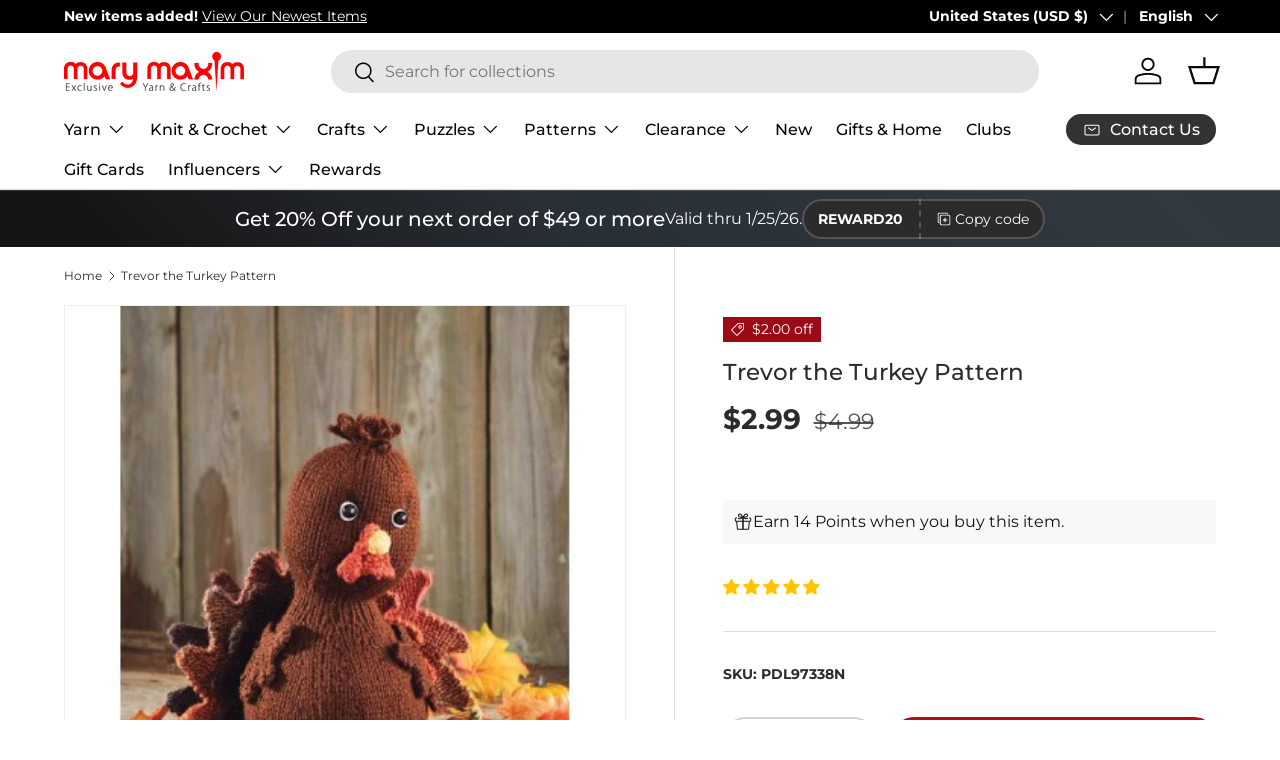

--- FILE ---
content_type: text/json
request_url: https://conf.config-security.com/model
body_size: 84
content:
{"title":"recommendation AI model (keras)","structure":"release_id=0x73:33:46:7a:32:48:72:30:3e:36:52:6d:59:5a:5c:43:51:36:49:32:4f:3a:2d:3a:79:72:6e:24:36;keras;9lc250lgfcmsy5sbiwe4jcip6okg1ulul0s3xtqd4cvxwdv5g2l4wz0fisj7z895wolax60e","weights":"../weights/7333467a.h5","biases":"../biases/7333467a.h5"}

--- FILE ---
content_type: text/javascript; charset=utf-8
request_url: https://www.marymaxim.com/products/trevor-the-turkey-pattern.js
body_size: 177
content:
{"id":6568685011111,"title":"Trevor the Turkey Pattern","handle":"trevor-the-turkey-pattern","description":"Knit this friendly turkey with our pattern. \u003cbr\u003e\u003cbr\u003e This is a downloadable (non paper) pattern. For questions about yarn requirements, please contact us. After your purchase, you may download the pattern from your account.","published_at":"2021-03-11T06:57:05-05:00","created_at":"2021-03-11T17:00:43-05:00","vendor":"Mary Maxim","type":"Patterns \u0026 Books","tags":["brand_Mary Maxim","fashion_N\/A","holiday_Thanksgiving","hook-size_N\/A","needle-size_6 (4 mm)","needle-size_8 (5 mm)","needle-size_8\" (20 cm) Double Point Ndl. Size 6 (4 mm)","pattern-cost_Paid Download","pattern-type_Craft","Patterns  and  Books","Patterns  and  Books: Patterns","Patterns  and  Books: Patterns: Craft Patterns","Patterns  and  Books: Patterns: Holiday Patterns","Patterns  and  Books: Patterns: Yarn Craft Patterns","project-type_Knit","published-circa_2010's","size_11\" Tall","variation-color_downloadable","yarn-weight_4 Medium Worsted"],"price":299,"price_min":299,"price_max":299,"available":true,"price_varies":false,"compare_at_price":499,"compare_at_price_min":499,"compare_at_price_max":499,"compare_at_price_varies":false,"variants":[{"id":39393301627047,"title":"Default Title","option1":"Default Title","option2":null,"option3":null,"sku":"PDL97338N","requires_shipping":false,"taxable":true,"featured_image":null,"available":true,"name":"Trevor the Turkey Pattern","public_title":null,"options":["Default Title"],"price":299,"weight":0,"compare_at_price":499,"inventory_management":null,"barcode":"","quantity_rule":{"min":1,"max":null,"increment":1},"quantity_price_breaks":[],"requires_selling_plan":false,"selling_plan_allocations":[]}],"images":["\/\/cdn.shopify.com\/s\/files\/1\/0420\/3118\/6087\/products\/m97338_1.jpg?v=1615500061"],"featured_image":"\/\/cdn.shopify.com\/s\/files\/1\/0420\/3118\/6087\/products\/m97338_1.jpg?v=1615500061","options":[{"name":"Title","position":1,"values":["Default Title"]}],"url":"\/products\/trevor-the-turkey-pattern","media":[{"alt":null,"id":20454941458599,"position":1,"preview_image":{"aspect_ratio":1.0,"height":370,"width":370,"src":"https:\/\/cdn.shopify.com\/s\/files\/1\/0420\/3118\/6087\/products\/m97338_1.jpg?v=1615500061"},"aspect_ratio":1.0,"height":370,"media_type":"image","src":"https:\/\/cdn.shopify.com\/s\/files\/1\/0420\/3118\/6087\/products\/m97338_1.jpg?v=1615500061","width":370}],"requires_selling_plan":false,"selling_plan_groups":[]}

--- FILE ---
content_type: application/javascript; charset=utf-8
request_url: https://searchanise-ef84.kxcdn.com/preload_data.6Z3O4i0n8G.js
body_size: 9347
content:
window.Searchanise.preloadedSuggestions=['crochet kits','free patterns','bernat blanket yarn','to crochet patterns','tissue box cover','plastic canvas','plastic canvas kits','cotton yarn','baby yarn','sock yarn','red heart super saver yarn','christmas stocking','christmas crochet','knit kits','baby blanket','free crochet patterns','chunky yarn','christmas yarn','prism yarn','red heart yarn','christmas ornaments','big twist','sparkle yarn','crochet patterns','plastic canvas patterns','crochet hooks','crochet kits afghans','tonal hues','starlette yarn','red heart','big twist yarn','crochet afghan patterns','caron simply soft','cross stitch','bernat baby blanket yarn','crochet afghan kits','christmas stockings','bernat yarn','bernat blanket','christmas ornament kits','baby blanket kit','free patterns crochet','mellowspun dk yarn','premier yarn','knitting patterns','free patterns afghan','crochet kit','1000 piece puzzles','plastic canvas tissue box cover kits','caron simply soft yarn','blanket yarn','loop yarn','afghan kits','mary maxim prism yarn','chenille yarn','knitting needles','caron yarn','lion brand yarn','baby blanket patterns','sugar and cream cotton yarn','starlette sparkle yarn','bulky yarn','crochet books','tweed yarn','mosaic crochet','variegated yarn','diamond art','crochet afghans','ornament kits','halloween yarn','premier puzzle yarn','christmas crochet kits','latch hook','tissue box','lion brand','knit christmas stocking patterns','bag o day yarn','bag o day','persian tiles','free knit patterns','2027 felt sequin calendars','crochet baby blanket kit','velvet yarn','dk yarn','wool yarn','scrubby yarn','stocking pattern','christmas tree','afghan patterns','plastic canvas kit','granny square','afghan kit','cat afghan','crochet thread','baby afghans','green yarn','premier parfait chunky','marvelous chunky yarn','crochet blanket kit','premier basix','cardigan pattern','amigurumi kits','mosaic crochet pattern','crochet afghan','titan bulky weight yarn','advent calendar','circular knitting needles','ombré yarn','sweater patterns','caron cakes','free shipping','100% cotton yarn','anti pilling yarn','lily sugar n cream','christmas stocking kits','crochet afghan kit','mystery box of yarn','baby blanket pattern','worsted weight yarn','free crochet afghan patterns','blanket kit','all embroidery kits','crochet baby blanket','ornament kit','felt kits','crochet blanket patterns','christmas plastic canvas','bernat velvet yarn','knitting kits','christmas crochet patterns','christmas puzzles','free patterns for baby','lily sugar and cream yarn','counted cross stitch','bernat baby yarn','plastic canvas pattern books','mosaic crochet kit','purple yarn','vintage cardigan pattern','wool ease yarn','counted cross stitch kits','crochet baby afghans','ombre yarns','safety eyes','big twist value yarn','mellowspun yarn','doll patterns','clearance yarn','christmas patterns','to crochet patterns afghan','vintage patterns','crochet hook','bernat softee chunky','red heart stripes','puzzle yarn','knit afghan patterns','sport weight yarn','mary maxim yarn','mary maxim starlette yarn','cat crochet','orange yarn','craft kits','christmas crafts','bamboo yarn','jigsaw puzzles','beaded ornament kits','cat crochet patterns','crochet christmas tree','red heart super saver','pink yarn','bead kits','free pattern','bag o day tonal hues','plastic canvas christmas','snowman crochet','2026 felt sequin calendars','crochet blanket kits','crochet hat patterns','tree skirt','free knitting patterns','crochet pattern','highland cow','knit patterns','christmas kits','knit afghan kits','sequin calendars','caron cakes yarn','knit afghans','christmas stocking patterns','plastic canvas yarn','ragg yarn','free afghan patterns','quilt magic','amigurumi yarn','crochet blanket','soft yarn','crochet baby blanket pattern','baby blankets','parfait chunky','poncho patterns','red yarn','needle point','bernat velvet','stitch markers','halloween plastic canvas','all embroidery','patons kroy sock yarn','baby afghan','beaded christmas ornaments','sweater kit','crochet hats','vintage knitting patterns','gold yarn','loops and threads yarn','crochet cardigan','blue yarn','black yarn','red heart ombre','beginner crochet','maxim starlette ragg','blanket patterns','yarn bag','home yarn','aran yarn','wool ease','baby blanket yarn','mandala yarn','mjs off the hook','bernat softee baby','crochet christmas','crochet sweater kit','500 piece jigsaw puzzles','cat pattern','best value yarn','halloween crochet','crochet baby blanket patterns','yarn clearance','knit afghan','bernat softee baby yarn','i love this yarn','christmas plastic canvas kits','jumbo yarn','sugar and cream','persian tiles pattern','beginner crochet kit','hat patterns','white yarn','yarn bowl','holiday yarn','beaded ornaments','doll kits','variegated yarns','blanket kits','free catalog by mail','mohair yarn','premier anti pilling','yarn holder','knit kit','titan yarn','scarf pattern','christmas afghans','baby afghan patterns','knitted afghan patterns','plastic canvas tissue box','halloween puzzles','alpaca yarn','knit baby blanket patterns','aran irish twist yarn','baby crochet kits','bucilla felt stocking kits','clearance puzzles','dishcloth patterns','rainbow yarn','latch hook yarn','christmas tree skirt','lion brand mandala','plastic canvas tissue box cover','crochet sweater patterns','tote bags','red heart scrubby yarn','mary maxim twinkle yarn','gradient yarn','premier puzzle','free crochet hat patterns','earring set','latch hook rug','twinkle yarn','stocking kit','brown yarn','mary maxim worsted weight yarn','hat pattern','crochet accessories','red heart soft yarn','knitted christmas stockings','highland cow blanket','bulky 5 yarn','granny square sweater','shawl pattern','marvelous chunky','crochet christmas kits','crochet book','3 weight yarn','fingering weight yarn','knitted afghans','plastic canvas village','pound of love yarn','bernat baby','free shipping coupon','red heart granny square yarn','christmas afghan','baby patterns','red heart with love yarn','knit afghan kit','cat puzzles','lion brand heartland yarn','yellow yarn','crochet afghan pattern','crochet cardigan patterns','crochet basket','quilt magic kits','natural alpaca tweed','big twist value','bernat softee cotton','bernat loop yarn','free patterns cardigan','baby crochet','caron one pound','granny square afghan','plastic canvas books','kroy sock yarn','metallic yarn','glitter yarn','bernat baby blanket','vintage sweater pattern','red heart soft','premier basix yarn','crochet poncho','lion brand pound of love','crochet sweaters','circulo yarn','crochet snowman','plastic canvas tissue','mellowspun dk','bernat blanket yarn colors','felt stocking kits','cat bag','men’s cardigan','fingering yarn','simply soft','christmas kit','sparkle yarns','4 medium worsted yarn','baby sweater','best value','halloween plastic canvas kits','crochet slippers','crochet bag','yarn kits','christmas stocking pattern','crochet basket patterns','glimmer yarn','knit vest pattern','crochet coasters','premier yarns','premier parfait chunky yarn','baby afghan kit','yarn storage','free baby blanket patterns','crochet cotton','lots of love dolls','aspen yarn','300 piece puzzles','super bulky yarn','cross stitch kits','crochet needles','crochet sweater','ripple afghan','shawl patterns','snowman kit','embroidery floss','knit sweaters','dk weight yarn','baby blanket crochet','slipper pattern','fur yarn','mosaic afghan','snow queen blanket','bernat perfect','ripple crochet patterns','crochet baby','sweater pattern','plush yarn','crochet christmas stockings','sweater kits','mystery box','crochet ornaments','felt sequin calendars','diamond dotz','caron one pound yarn','stamped cross stitch','lily sugar n cream super size','crochet yarn','double pointed knitting needles','starlette sparkle','pattern books','dark green yarn','baby crochet blanket','worsted yarn','free knit afghan patterns','woodlands yarn','mary maxim','free crochet pattern','christmas yarns','baby crochet patterns','crochet vest','red heart super saver jumbo yarn','sport yarn','free sweater patterns','crochet baby afghan','crochet doll kits','vest patterns','sunrise yarn','free crochet','cat blanket','mosaic crochet patterns','fair isle','homespun yarn','self striping yarn','5 bulky yarn','bernat blanket yarn big ball','beaded kits','chunky blanket yarn','fair isle knitted patterns','christmas stockings knitted patterns','patons yarn','new plastic canvas kits','red heart yarn colors','bag o day crochet','bernat super value yarn','prism yarn patterns','lullaby yarn','yarn cakes','afghan crochet kits','embroidery kit','premier colorfusion','crochet hooks and accessories','faux fur yarn','janie crowfoot persian tile crochet kit','tshirt yarn','cake yarn','baby blanket crochet kit','plastic canvas christmas kits','knit blanket','size 10 crochet thread','alize yarn','stocking kits','premier parfait','mary maxim prism','red heart with love','crochet cat','crochet books of patterns','crochet free patterns','knitting accessories','rug yarn','multi color yarn','knit or crochet kits','felt calendars','beaded ornament kit','t shirt yarn','beaded christmas ornaments kit','blanket pattern','diamond dotz kit','bernat baby sport yarn','baby crochet afghans','easy crochet','pumpkin pattern','knitted christmas stocking patterns','crochet baskets','easy crochet kits','natural alpaca','knitting books','tote bag','cotton yarn medium weight','maximum value yarn mary maxim','pound of love','bag o day tonal hues yarn','crochet christmas tree pattern','download patterns','glow in the dark yarn','sock patterns','crochet pattern books','crochet blanket pattern','christmas village','christmas ornament','janie crow','stocking patterns','needlepoint with canvas','all yarn','loops and threads','plastic canvas coasters','cat patterns','free catalog','3d puzzles','sequin calendar','free mittens pattern','infinity blanket','free hat patterns','paint by number','moose cardigan','twinkle baby yarn','shipping rates','afghan crochet','aran irish tweed','to crochet patterns holiday','starlette ragg','ribbon yarn','coloring books','red heart comfort yarn','knit hats','knit stocking patterns','crochet hat','mary maxim best value yarn','crochet baby afghan kit','premier home cotton yarn','mens cardigan','baby blanket kits','bernat alize blanket-ez','acrylic yarn','mj off the hook','patterns crochet','plastic canvas ornaments','quilted ornament kit','advent calendar puzzles','snowflake afghan','wood model kits','pom pom','seed bead kits','dish cloth yarn','my order','christmas tissue box cover','lion brand homespun yarn','big twist value pound','lots of love doll','crochet kits blanket','bernat alize','merino wool yarn','crochet scarf','free patterns baby','yarn caddy','bernat softee','caron jumbo ombre yarn','yarn sale','free knit scarf patterns','stamped embroidery','red heart super saver ombre','style craft yarn','eyelash yarn','crochet blankets','lion brand mandala yarn','cat afghan patterns','free baby patterns','puzzle table','winterfrost crochet afghan','latch hook kits','jacket patterns','christmas afghans crochet','bernat blanket big','gold yarn for crochet','free knitted patterns','crochet baby blankets','500 piece puzzles','bucilla felt kits','poncho pattern','yarn needles','plastic canvas pattern','baby blanket crochet patterns','bernat softee chunky yarn','lion brand wool ease thick & quick','highland snuggle blanket','snowflake potholders','crochet shawl','quilt magic kit','dish cloth','2027 sequin calendars','santa crochet','bernat baby velvet yarn','red heart stripes yarn','cardigan patterns','christmas puzzle','caron jumbo ombre','thick yarn','knit blanket kits','crochet sweater pattern','easy crochet afghan kit','peaches & creme yarn','granny pop crochet cardigan','canvas kit','navy blue yarn','sugar n cream','persian tiles throw','crochet kits christmas','scrub it yarn','baby kit','periwinkle paisley','teal yarn','caron simply soft party yarn','aunt lydias crochet thread','baby soft yarn','alpaca tweed','felt kit','mill ends','red white and blue yarn','super soft yarn','5 weight yarn','hue and me yarn','cardinal kit','baby sweater pattern','tunisian crochet hooks','clearance kits','crochet ripple afghan patterns','free plastic canvas patterns','macrame yarn','super saver','puzzles 1000 piece','diamond painting','caron jumbo','red heart ombré yarn','all bernat blanket yarns','red heart roll with it melange','bernat big blanket yarn','all kits','embroidery kits','camouflage yarn','bernat maker yarn','crochet kits afghan','cross stitch patterns','red heart super saver jumbo','crochet doll','baby sport yarn','stamped cross stitch kits','crochet christmas patterns','5 doll kits','crochet christmas pattern','premier cotton yarn','forest pulse blanket','ornaments kit','baby blanket crochet pattern','lion brand wool ease','knitting kit','premier anti pilling dk','doll kit','horse sweater pattern','afghan pattern','cardigan kit','needle point kits','yarn art','burgundy yarn','anti pilling','dmc thread','granny square yarn','crochet christmas tree kit','knitted sweaters','aran weight yarn','free crochet blanket patterns','knit baby blanket','bernet yarn','everyday ragg cardigan','free patterns knitting','christmas stocking kit','dino friends blanket','pom poms','to crochet patterns baby blanket','teddy bear','mary maxim chunky yarn','mystery bag','bernet blanket yarn','knit baby blankets','crochet christmas stocking','amigurumi patterns','crochet snowflake pattern','mary maxim glimmer yarn','christmas knit','mary maxim mellowspun dk yarn','plastic canvas halloween','vanna\'s choice yarn','yo yo patterns','christmas knit kits','crochet bag pattern','crochet socks','peach yarn','soft baby yarn','bernard yarn','vintage cardigan','simply soft yarn','sugar and cream yarn','free baby blanket crochet patterns','tunisian crochet','wall hanging','basket kit','loom knitting','mary maxim home yarn','felt christmas stocking kits','caron yarn at mary maxim','premier everyday dk','crochet hat pattern','mary maxim maximum value yarn','super bulky','afghan kits crochet','knitted hats','mary maxim marvelous chunky yarn','mary maxim titan yarn','doily patterns','free blanket patterns','bernat bundle up yarn','circular needles','crochet christmas ornaments','crochet cat patterns','silver yarn','bag o day crochet kits','crochet slippers pattern','crochet baby patterns','cowl patterns','jigsaw puzzle','knit sweater patterns','crochet angel','christmas blanket','elegant blooms tote','crochet stocking pattern','free crochet shawl patterns','baby knitted','crochet poncho pattern','dog crochet','cat puzzle','diamond art kit','super soft','catalog by mail','santa coasters','starlette ragg yarn','elegant blooms','highland cow kit','baby dolls','stripes yarn','premier sweet roll yarn','knitted kits','beginner knit','fall yarn','knit kits afghan','bernat cotton yarn','whisker wishes bag','white sparkle yarn','lily sugar and cream','cotton yarns','crochet scarf patterns','afghan crochet patterns','bon bon yarn','free shawl patterns','knit free patterns','knit hat','99 download pattern','afghan to crochet patterns','free patterns knit','christmas pattern','lion brand 24/7 cotton yarn','felt sequin calendar','baby value yarn','shimmer yarn','light weight yarns','crochet vest pattern','men’s knit sweater','dog sweater','sage green yarn','crochet kits baby','table runner','yarn bee','worsted weight','2027 felt calendars','moonlit magic throw','mens sweater crochet','latch hook kit','peaches and cream yarn','christmas crochet pattern','crochet mittens','red heart unforgettable yarn','plastic canvas sheets','christmas beaded ornament kits','patterns childrens','grey yarn','bernat extra thick','bag pattern','knit christmas stocking','surprise pack','crochet baby blanket kits','craft books','lion brand wool ease yarn','sale yarn','yarn accessories','crochet pumpkins','graph style patterns','vintage crochet patterns','bulk yarn','royal blue yarn','christmas beaded kits','heather yarn','maximum value','free crochet patterns easy','beaded ornament','mary maxim value yarn','premier dk','red heart yarns','crochet cardigans','bernat blanket perfect','tissue box cover kits','crochet purse','premier cotton','fuzzy yarn','polyester yarn','vintage cardigan ladies','premier anti pilling yarn','teddy bear crochet','alpaca tweed yarn','baby’s best yarn','bernat blanket yarn patterns','crochet throw patterns','corner to corner crochet','knitted scarf pattern','ladies cardigan patterns','100 piece puzzles','quilted ornament','premier basix dk','mens sweater','knit christmas stockings','premier chunky','children sweater patterns','mary maxim home','loopy christmas trees','felt crafts','basket patterns','lion brand ice cream yarn','persian tile','4 ply yarn','style craft','starlight yarn','premier anti-pilling','sunsout puzzles','crochet shawl patterns','christmas ornament kit','yarn surprise pack','free afghan crochet patterns','premier home cotton','baby yarns','susan bates crochet hooks','cone yarn','punch needle','crochet bags','christmas crochet kit','free knit hat','cream yarn','pound yarn','7 mesh plastic canvas','red sparkle yarn','halloween kit','autumn yarn','whisker wishes bag pattern','tissue cover','free patterns blanket','canvas kits','free afghan pattern','crochet stocking','arden throw','yarn bowls','mercerized cotton yarn','plastic canvas downloadable','baby afghan pattern','cottonwood yarn','hue and me','to knit patterns','5 lots of love doll','needlepoint christmas','stitch markers for crochet','patons kroy','mellow spun','baby sweater patterns','dress patterns','craft kit','titan bulky yarn','counted cross stitch christmas','boucle yarn','mary maxim starlette','jane crowfoot','advent calendar kit','advent puzzles','knit baby afghans','baby doll','bernat blanket big yarn','knit baby','gray yarn','bernat super value','luna cardigan','scarf patterns','knit sweater','crochet throw','beginner crochet patterns','bead ornaments','premier colorfusion chunky','christmas ornaments kits','free patterns crochet afghan','mitten patterns','crochet stockings','felt stocking','babys best yarn','afghan yarn','craft patterns','gingerbread house','bernat perfect yarn','premier basic','coboo yarn','color fusion','caron jumbo yarn','pillow patterns','doll pattern','knitting needle','knit christmas','neon yarn','do yarn','crochet cardigan pattern','knit socks','mary maxim baby value yarn','crochet cat bag','sholach afghan','free sock patterns','men\'s sweater pattern','crochet pumpkin pattern','bernat velvet plus yarn','crochet afghan kits new','biscuits the bear','wooden puzzles','crafts clearance','caron blossom','christmas sock yarn','hat kits','crochet vest patterns','bernat handicrafter cotton yarn','poly fill','kits crochet','men’s sweater','christmas craft kits','sport weight','plastic canvas wall hanging','sewing kits','bulky knit patterns','to crochet afghan patterns','bernat forever fleece','mosaic blanket','sock pattern','pot holder','christmas crafts ķits','crochet hat kit','cross stitch kit','deer pattern','crochet tree skirt','christmas crochet afghan','yarn pack','size 3 yarn','lion brand color','wood kits','ripple afghan kit','puzzle club','natural alpaca tweed yarn','mens knit patterns','knitted baby blankets','christmas bead kits','dk sport weight yarn','baby\'s best yarn','baby kits','cone cotton','prism dk','baby hat','hand knitting yarn','bernat chunky yarn','advent puzzle','super chunky yarn','rainbow baby blanket','premier dk yarn','cotton blend yarn','baby blanket kit crochet','sesame street','crochet amigurumi','bernat blanket extra thick','snowman plastic canvas','fine yarn','baby sweaters','marble lap blanket','cotton yarn size 3','caron simply soft speckle','knit christmas patterns','cat lovers knit bag','crochet baby afghan patterns','beaded ornaments kits','pipsqueak yarn','crochet dishcloth patterns','granny square patterns','birthstone angels','scrub yarn','4 weight yarn','angora yarn','premier chunky yarn','aran irish twist','flower crochet pattern','loopy trees','stained glass','downloadable plastic canvas pattern','kitchen towel','knit poncho patterns','sparkly yarn','bunny pattern','embroidery patterns','craft doll','premier bloom chunky yarn','feels like butta yarn','2026 sequin calendar','baby hat patterns','bernat big','christmas knit patterns','vintage pattern','to crochet free patterns','easter plastic canvas','holiday crochet patterns','bernat blanket extra','hot pink yarn','red heart jumbo','ice cream yarn','yarn cotton','2027 sequin calendar','plastic kits','crochet baby sweater','medium weight yarn','mary maxim catalog','quilt kits','crochet dolls','ice yarn','24/7 cotton yarn','knitted cable patterns','300 piece puzzles clearance','tapestry needle','wool of the','red heart baby yarn','crochet hook set','knit stocking','bernat cotton','caron colorama halo yarn','gel pens','crochet mosaic','knit blanket kit','pillow cases','graph patterns','knit stocking pattern','taupe yarn','bloom yarn','red heart scrubby','desert sunset yarn','snow queen','beanery accent throw','little steps baby blanket','yarn bags','yarn holders','blanket crochet kit','lion brand heartland','simply soft caron yarn','multi ball yarn','bernat pop yarn','bernat baby sport','heartland yarn','bravo yarn','valentines day kits','felt stockings','fleece fabric','cardinal afghan','vest pattern','crochet scarf pattern','mary maxim mellowspun dk','green yarns','craft yarn','sugar n cream yarn','christmas clearance','felt ornaments','punch needle kits','cotton cones','crochet sweater kits','free download patterns','sweet baby afghans','plastic canvas tissue box kits','crochet dress patterns','car seat blankets','baby crochet afghan','to crochet blanket patterns','merino wool','lakeside prism','afghan patterns crochet','child cardigan','christmas stockings patterns','red heart all in one yarn','sweater yarn','plastic mesh','reindeer crochet','baby afghan kits','value yarn','free crochet baby patterns','plastic canvas house','free knit sweater patterns','dog pattern','afghans crochet','free crochet baby blanket patterns','premier basic yarn','mary maxim babys best yarn','mohair yarns','bernat alize yarn','woodlands worsted','500 piece puzzle','free t','desert sunset','vintage hat','easy crochet kit','knit baby blanket kit','yo yo pattern','ferris wheel yarn','living yarn','loopy yarn','mary maxim yarns','bead ornament kits','dk yarns','snowflake blanket','fall kits','colorfusion dk','crochet pillow','speckled yarn','sampler afghan','christmas tree ornaments','halloween crochet kits','knit sweater kits','tube yarn','baby blankie yarn','stained glass puzzles','knitting pattern sweater','rose afghan','knitted slippers','size 7 crochet hook','free crochet sweater patterns','yarn bee yarn','wood model kit','premier colorfusion dk','one pound','mystical lanterns','bernat maker','crochet ripple afghan','bucilla felt','lap blanket','filet crochet','mary maxim maximum value','knitted vintage sweater patterns','vintage sweater patterns','beads for crafting','buttons round','afghan hooks','crochet tree','sugar baby stripes yarn','slipper patterns','2026 felt calendars','red and black yarn','baby blanket patterns crochet','forest green yarn','tonal hues yarn','chenille-style yarn','yarn needle','afghan crochet kit','needle felting','cat crochet kit','no sew','bernat yarns','valentines day','bernat baby blanket yarns color','cat afghans','lots of love','red heart jumbo super saver yarn','cotton yarn cones','anti-pilling yarn','bernat alize blanket-ez yarn','fall crochet kits','gingerbread mosaic','1000 piece jigsaw puzzles','stockings pattern','needle point patterns','highland cows','caron yarns','crochet shawl pattern','crochet bag kit','mandala ombré yarn','free crochet scarf patterns','mill end yarn','crochet kit afghan','place mats','crochet doll pattern','cat sweater','plastic canvas box','nativity crochet kit','chunky star stitch blanket','knit shawl patterns','table cloths','yarn for plastic canvas','free sweater pattern','towel topper','fabric cotton','scarf yarn','sparkle yarn with glitter','premier bamboo fair yarn','festive feet yarn','off the hook yarn','bernat bundle up','felt calendar','afghan knit kits','stitch marker','in plastic canvas','knit shawl','preferred crafters club membership','mosaic crochet afghan','sock yarns','bernat softee baby cotton','learn to crochet','parfait plush','santa pattern','red heart ombre yarns','regal fans throw','dark purple yarn','weavers window blanket','cascade yarn','bernat baby velvet','knit afghans kits','mary maxim sparkle yarn','purrfect heart blanket','free baby knit patterns','cable needles','baby best yarn','baby value','magic quilt','softee chunky','granny pop','free knit hat patterns','coaster kits','rug patterns','christmas crochet afghans','mary maxim baby yarn','yarn mystery box','crochet cotton thread','crochet sock pattern','lion brand homespun','dish cloth free pattern','infinity blanket crochet','all puzzles','crochet pumpkin kit','christmas beaded ornaments','knitted baby afghan patterns','gold sparkle yarn','barcelona dreams','size 6 yarn','mary maxim crochet cotton','scrub it','seabreeze basket weave blanket','super saver yarn','christmas afghan pattern','crochet club','snowman pattern','sunflower afghan crochet','knit slippers','yarn tote','lily sugar n cream yarn','blocking tools','plastic canvas christmas ornaments','kitchen towels','sandalwood persian tiles','lakeside yarn','kids sweater','aqua yarn','pot holders','patons canadiana','paint by numbers','t-shirt yarn','mary maxim best value','baby afghans crochet','6 weight yarn','crochet hook case','latch hook rug yarn','christmas village plastic canvas','tweed yarns','mens cardigan patterns','cross body purse','light weight yarn','clover crochet hooks','winnie the pooh','denim blue yarn','premier basix chunky','baby sport','bernat pipsqueak yarn','bernat extra','kit crochet','mitten pattern','christmas stocking knit','dark brown yarn','knit vest','chromatic textures blanket','3 ply yarn','dinosaur pattern','bernat chunky','wool blend yarn','knit baby patterns','contact us','crochet kits afghans on','i love this yarn yarn','baby blanket knit kit','premier everyday worsted','free patterns plastic canvas','mj\'s off the hook','maximum value yarn','circular needle','baby crochet books','knitted stocking pattern','knitted christmas stocking','yo yo','snowflake patterns','sesame street hat wonder','free baby afghan patterns','free knitted hat patterns','flower afghan','ragg cardigan','yarn bulky','crochet pillow patterns','free baby crochet patterns','waterfall ripple','snowman crochet kit','tissue box kit','plastic canvas snowman','surprise box','corner to corner afghans','premier plush','basket pattern','new yarn','free patterns afghan for crochet','mosaic pattern','lion brand yarns','christmas jigsaw puzzles','christmas yarn crochet','crochet throw kit','h-8 crochet hook','needle case','christmas knitting','sock kit','star blanket','one ball yarn storage','bag of yarn','baby blue yarn','dk weight','knitting needle case','bulky weight yarn','heart afghan','red heart variegated yarn','snow man','baby soft','free patterns for','puzzle board','crochet needle','design works','baby blanket free patterns','loop yarns','sparkle scrubby yarn','mary maxim home yarn colors','red heart super saver stripes','ripple of many colors','feels like butta','christmas cats','knit stockings','99 crochet pattern','plastic canvas tissue cover kits','wood kit','knit pattern','cottonwood best value','free knitted afghan patterns','mary maxim dk sport weight yarns','crochet christmas stocking patterns','crochet thread size 3','child sweater','christmas sparkle yarn','premier gradient yarn','baby afghan crochet','lace weight yarn','marvelous yarn','felt sequin','sage yarn','autumn afghan pattern','denim yarns','crochet cardigan kit','cotton yarn cone','the snow queen blanket','yarn 5 weight','crochet cats','giraffe baby blanket','red heart metallic yarn','easy ridged slippers','bag patterns','big twist ombre','crochet ornament','black and white yarn','hooded sweater','crystal bag o day','seaside ripple afghan','woodland yarn','ultra mellowspun dk yarns','throw crochet','bulky yarn 5 weight','hook rugs','aida cloth','puzzle yarn premier','vintage knit patterns','wool ease thick and quick yarn','mary maxim mellowspun','womens cardigan','tunisian crochet patterns','yo yo kits','christmas trees','size 4 yarn','crochet hat kits','loopy trees ornaments','christmas tree kit','blue baby yarn','silk yarn','waterfall ripple afghan','infinity pattern','red heart roll with it','gnome patterns','knit needles','finger knitting yarn','ultra mellowspun yarn','premier cotton fair yarn','angel ornaments','star afghan','lap blanket knit','red heart comfort','premier fruits','cotton thread','bead kit','free patterns baby blanket','christmas tree crochet','plastic canvas wall hanging kits','chocolate mint yarn','knitted baby','christmas green yarn','green cotton yarn','wood crochet hooks','santa stocking','jeans yarn','abundance of ripples','adult coloring books','parfait chunky yarn','mary maxim glimmer','knitting bag','premier sweet roll','caron simply','starlight sweater','knit scarf patterns','pooling yarn','woodlands worsted yarns','temperature blanket','granny squares','basket yarn','turquoise yarn','filet crochet patterns','bonbon yarn','mosaic afghans','spun colors','baby hats','kids crafts','bernat blanket extra thick yarn','pom pom yarn','cable afghan','pattern book','ladies knit patterns','knit blankets','knitted baby patterns','patons classic wool','pillowcases to embroider','sports weight yarn','latch hook rug kits','bear pattern','roving yarn','baby booties to crochet','bernat blanket extra yarn','christmas tissue box','goose patterns','stripe yarn','knit baby blanket kits','christmas crochet ornaments','crochet scarves','blue love afghan','shawls and wraps','starlight sparkle','crochet placemats','black cat','hat kit','yarn bobbins','kai yarn','light weight baby yarn','needle book','northland wool','bernat forever fleece yarn','duck patterns','ply yarn','loop it yarn','sequin ornaments','chevron crochet pattern afghan','desert scene afghan','bag-o-day yarn','jig saw puzzles','halloween kits','knitted afghan','caron big','cotton cone yarn','weight 5 yarn','bernat perfect phasing','snowman crochet pattern','navy yarn','5 doll patterns','patterns for plastic canvas','one pound yarn','knit and crochet kits','free baby blanket pattern','beads ornament','snowman kits','light blue yarn','dish towel','canvas tissue box','basic stitch','baby yarn sport','knitted snowman','crochet dress','3d puzzle','circulo amigurumi','mary maxim starlette sparkle yarn','mosaic yarn','gingerbread plastic canvas','knit afghan pattern','baby yarn dk','needle punch','pattern corrections','bernat blanket big ball yarn','bernat baby softee yarn','mary maxim starlette sparkle','yarn weight 4','amigurumi kit','top down crochet sweater','bernat blanket brights','halloween puzzle','crochet gnomes','caron ombre','faux fur','mint yarn','reindeer kit','baby blanket free pattern','scarfie yarn','baby booties','scarf pattern crochet','childrens knitted sweater patterns','christmas stockings kits','crochet kits for','encore yarn','5 lots of love dolls','calendar kits','knit cardigan','knitting machine','emerald green yarn','totes for yarn','let it snow','aunt lydias','crochet animals','size 3 crochet thread','thick and quick','dark blue yarn','christmas afghan crochet kits on','cardigan crochet','wrap patterns','wheat stitch','butterfly afghan','lion brand landscapes yarn','knitted baby blanket','caron cloud cakes','perfect yarn','loops & threads','bernat velvet plus','caron cinnamon swirls cakes yarn','christmas afghan kits','big twist posh','mens pattern','highland cow blanket crochet','free tote bag','red and white yarn','jacket pattern','aran pattern','men\'s sweater','tan yarn','size 5 yarn','cord yarn','crocheted afghans','rose color yarn','crochet kits baby afghans','color yarn','bulky yarns','red crochet blanket','cat afghan pattern','horse cardigan','latch hook rugs','cotton cone','quilt patterns','pullover sweater','teddy bear crochet kit','angel patterns','bulky sweater pattern','crochet cardinal','mary maxim twinkle','dog puzzle','window frame plastic canvas','echoing keys blanket','premier basix chunky yarn','red heart super saver yarn jumbo','blanket crochet kits','yarn sparkle','crochet flowers','premier just yarn','starlette chunky yarn','american flag','fluffy yarn','hometown lion brand yarn','fleece yarn','bernat tweed','knitting markers','men\'s cardigan','crochet angel patterns','knitting pattern','irish tweed','crochet thread size 10','ornaments kits','free crochet afghan pattern','knit cardigan pattern','acrylic yarn size 4','yarn weight 3','thanksgiving plastic canvas kits','6 bulky yarn','orange yarns','purse patterns','premier chenille','mandala gradient','bag o day afghans','baby doll patterns','off the hook','to crochet patterns for baby','free knit baby blanket patterns','coat pattern knit','off white yarn','free blanket pattern','sports yarn','beaded christmas ornament kits','yarn basket','green sparkle yarn','knitting patterns afghan','fall puzzles','bamboo yarns','scrubbie yarn','large piece puzzles','premium yarn','3 light yarn','pumpkin yarn','scissors set','sewing patterns','yarn baby','elephant baby blanket','blanket big','cats afghan crochet','christmas stockings crochet','embroidery hoop','lavender yarn for crochet','yarn weight 5','free crochet patterns afghan','free afghan crochet pattern','winter puzzles','spinner plastic canvas patterns','sweater patterns only','free scarf patterns','blue sparkle yarn','striping yarn','mandala gradient yarn','dinosaur crochet patterns','bag-o-day tonal hues','dishcloth yarn','granny square pattern','flour sack towels','pattern holder','patterns crochet blanket','lion brand basic stitch','sock kits','halloween patterns','afghan hook','scarlet yarn','lime green yarn','forest pulse','deer afghan','gnome crochet','nesting baskets','lavender yarn','sequin calendar 2027','biscuits the bear crochet kit','birthstone angels crystal ornaments','raglan sweater','free patterns mittens','cardigan sweater','baby blanket with','knitted stocking','starlet yarn','bernat satin yarn','tissue box plastic canvas','yarn on sale','merino superwash','fair isle yarn','yarn weight 2','crochet cape pattern','speckle yarn','7 bulky yarn','bavarian bliss','doll clothes','anniversary yarn','scrubby yarns','bernat premium','animal patterns','bulky wool yarn','landscape yarn','peaches and cream','caron soft','baby\'s best','sweater crochet patterns','red heart flower power yarn','crochet shawl kit','succulent yarn','counted cross stitch stocking kits','plastic can','crochet shell patterns','crochet cotton yarn','warm brown yarn','sherbet stripes blanket','starlette chunky','knit baby blanket pattern','variegated baby yarn','crochet cat blanket','baby boy','yarn red heart','bernat premium yarn','plastic canvas scissors','felt stocking kit','yarn packs','pattern ns','patterns for baby blanket','4 worsted weight yarn','knit hat pattern','craft table','hook rug','cable pattern','premier bloom yarn','knit snowman','red heart scrubby sparkle','burnt orange yarn','knit pullover','fair isle patterns','hoodie pattern','knitting projects','cat knit','doll crochet patterns','doily pattern','bernat pop','lily sugar','sweet roll','duck duck afghan','rise and repeat throw','christmas cotton yarn','stamped embroidery kit','yarn colors','camo yarn','fall crafts','ornament patterns','barcelona dreams crochet throw','ladies sweater patterns','plastic kit','car seat cover','lion brand hometown yarn','crochet baby afghan pattern','yarn chunky','crochet bear','yarn deals','striped yarn','horse sweater','crochet kits for baby','red heart melange','puzzle shimmer','candy cane','crochet pumpkin','linen yarn','tissue box cover kit','persian tiles sandalwood','crochet angels','caron simply soft party','sweet roll yarn','dishcloth pattern','crochet patterns afghan','free patterns scarf','baby’s best','old town sweater','free knitted afghan pattern','2026 sequin calendars','bernat blanket ombre','quilted bags','styrofoam cones','bernat velvet yarn skeins','winter forest blanket','horse afghan','big blanket yarn','bernat dappled yarn','knitting loom','scarf kit','cow blanket','5 bulky weight','new items','dish cloth patterns','bernat baby blanket yarns','st plastic canvas','top down knit sweater patterns','crochet afghans new','knitting accessories & books','yarn variegated','yarn cake','shipping and handling','chevron afghan pattern','snowflake pattern','crochet clearance','3 ply yarns','vanna\'s choice','wooden crochet hooks','black sparkle yarn','knitted baby blanket patterns','red heart yarn jumbo for crochet','babys best','to crochet patterns download patterns','knitting kits afghans','hand yarn','knitting book','jigsaw puzzle 1000','home decor','tweed yarn worsted','blanket crochet','faith afghan','crochet mittens patterns','needlepoint canvas','dark green','knit child','pompom maker','tree patterns','kroy sock','free christmas crochet patterns','janie crow afghans','pill case','knit bag','knitted patterns','red heart granny square','ripple afghan pattern','afghan pattern download','tree pattern','needle point kit','knitted christmas patterns','puzzles 500 piece','christmas plastic canvas patterns','crochet pattern baby afghan','lap blanket kit','red heart granny','snow in love','colored yarn','artist yarn','free knit baby patterns','bernat ez yarn','crochet christmas tree skirt','yarn ends','plum yarn','furry yarn','crochet kits blankets','diamond dot','butterfly shawl','caron cakes cakes yarn','premier parfait plush','christmas plastic','mary maxim worsted yarn'];

--- FILE ---
content_type: text/javascript
request_url: https://cdn.shopify.com/extensions/019beb2a-7cf9-7238-9765-11a892117c03/judgeme-extensions-316/assets/KeywordList-CGe7Xb9Q.js
body_size: -83
content:
import{C as m}from"./Cluster-DI8jKAbV.js";import{T as u}from"./reviewWidgetHeaderProps-AtcrXeLo.js";import{_ as n,e as a,f as o,w as d,k as p,F as y,G as f}from"./layout-DBgitwnu.js";import"./Center-Bo-aVYcs.js";/* empty css                                                               */import"./Text-DcEIzCTS.js";import"./Button-CB03M0WA.js";import"./Icon-D0t-CDQD.js";import"./chevron-down-ChozCVMG.js";import"./StarRating-aitc9tiG.js";import"./fontIconUtils-fwrjN7sI.js";import"./JmModal-BYDZaoBR.js";import"./api_client-ybXwB6oZ.js";import"./review_api-BU2w94Cl.js";import"./Box-qQlSv_SI.js";const g={__name:"KeywordList",props:{keywords:{type:Array,required:!0},groupName:{type:String,default:()=>`keyword-group-${Math.random().toString(36).substring(2,9)}`},justify:{type:String,default:"flex-start"},selectedKeyword:{type:Object,default:null}},emits:["keyword-select"],setup(e,{emit:l}){const i=e,s=l,c=t=>{i.selectedKeyword?.value===t?s("keyword-select",null):s("keyword-select",t)};return(t,w)=>(o(),a(m,{justify:e.justify,space:100,class:"jm-keyword-list"},{default:d(()=>[(o(!0),p(y,null,f(e.keywords,r=>(o(),a(u,{key:r,text:r,selectable:!0,selected:e.selectedKeyword?.value===r,"group-name":e.groupName,onClick:c},null,8,["text","selected","group-name"]))),128))]),_:1},8,["justify"]))}},q=n(g,[["__scopeId","data-v-e96a0c8d"]]);export{q as default};


--- FILE ---
content_type: text/javascript; charset=utf-8
request_url: https://www.marymaxim.com/products/trevor-the-turkey-pattern.js
body_size: 912
content:
{"id":6568685011111,"title":"Trevor the Turkey Pattern","handle":"trevor-the-turkey-pattern","description":"Knit this friendly turkey with our pattern. \u003cbr\u003e\u003cbr\u003e This is a downloadable (non paper) pattern. For questions about yarn requirements, please contact us. After your purchase, you may download the pattern from your account.","published_at":"2021-03-11T06:57:05-05:00","created_at":"2021-03-11T17:00:43-05:00","vendor":"Mary Maxim","type":"Patterns \u0026 Books","tags":["brand_Mary Maxim","fashion_N\/A","holiday_Thanksgiving","hook-size_N\/A","needle-size_6 (4 mm)","needle-size_8 (5 mm)","needle-size_8\" (20 cm) Double Point Ndl. Size 6 (4 mm)","pattern-cost_Paid Download","pattern-type_Craft","Patterns  and  Books","Patterns  and  Books: Patterns","Patterns  and  Books: Patterns: Craft Patterns","Patterns  and  Books: Patterns: Holiday Patterns","Patterns  and  Books: Patterns: Yarn Craft Patterns","project-type_Knit","published-circa_2010's","size_11\" Tall","variation-color_downloadable","yarn-weight_4 Medium Worsted"],"price":299,"price_min":299,"price_max":299,"available":true,"price_varies":false,"compare_at_price":499,"compare_at_price_min":499,"compare_at_price_max":499,"compare_at_price_varies":false,"variants":[{"id":39393301627047,"title":"Default Title","option1":"Default Title","option2":null,"option3":null,"sku":"PDL97338N","requires_shipping":false,"taxable":true,"featured_image":null,"available":true,"name":"Trevor the Turkey Pattern","public_title":null,"options":["Default Title"],"price":299,"weight":0,"compare_at_price":499,"inventory_management":null,"barcode":"","quantity_rule":{"min":1,"max":null,"increment":1},"quantity_price_breaks":[],"requires_selling_plan":false,"selling_plan_allocations":[]}],"images":["\/\/cdn.shopify.com\/s\/files\/1\/0420\/3118\/6087\/products\/m97338_1.jpg?v=1615500061"],"featured_image":"\/\/cdn.shopify.com\/s\/files\/1\/0420\/3118\/6087\/products\/m97338_1.jpg?v=1615500061","options":[{"name":"Title","position":1,"values":["Default Title"]}],"url":"\/products\/trevor-the-turkey-pattern","media":[{"alt":null,"id":20454941458599,"position":1,"preview_image":{"aspect_ratio":1.0,"height":370,"width":370,"src":"https:\/\/cdn.shopify.com\/s\/files\/1\/0420\/3118\/6087\/products\/m97338_1.jpg?v=1615500061"},"aspect_ratio":1.0,"height":370,"media_type":"image","src":"https:\/\/cdn.shopify.com\/s\/files\/1\/0420\/3118\/6087\/products\/m97338_1.jpg?v=1615500061","width":370}],"requires_selling_plan":false,"selling_plan_groups":[]}